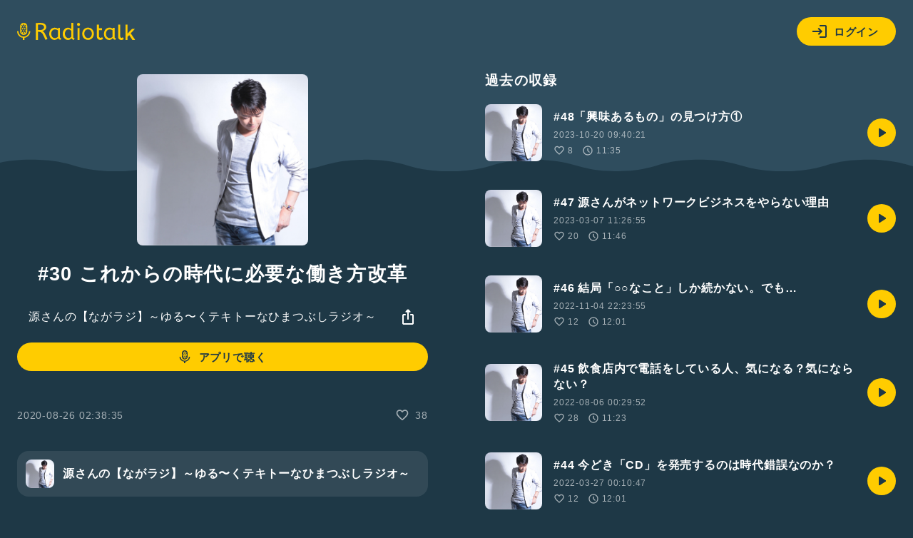

--- FILE ---
content_type: text/html; charset=UTF-8
request_url: https://radiotalk.jp/api/talks/354101
body_size: 1103
content:
{"id":354101,"title":"#30 \u3053\u308c\u304b\u3089\u306e\u6642\u4ee3\u306b\u5fc5\u8981\u306a\u50cd\u304d\u65b9\u6539\u9769","description":"","descriptionHtml":"","imageUrl":"https:\/\/storage.radiotalk.jp\/u195747\/image\/programs\/20200420172432_b5e6.jpg","audioFileUrl":"","audioPlaytimeSeconds":721,"createdAt":"2020-08-26 02:38:35","programId":44705,"programTitle":"\u6e90\u3055\u3093\u306e\u3010\u306a\u304c\u30e9\u30b8\u3011\uff5e\u3086\u308b\u301c\u304f\u30c6\u30ad\u30c8\u30fc\u306a\u3072\u307e\u3064\u3076\u3057\u30e9\u30b8\u30aa\uff5e","isOfficialProgram":false,"userId":195747,"userName":"","tags":[],"tagDetails":[],"totalPlayTimes":0,"totalReactions":38}